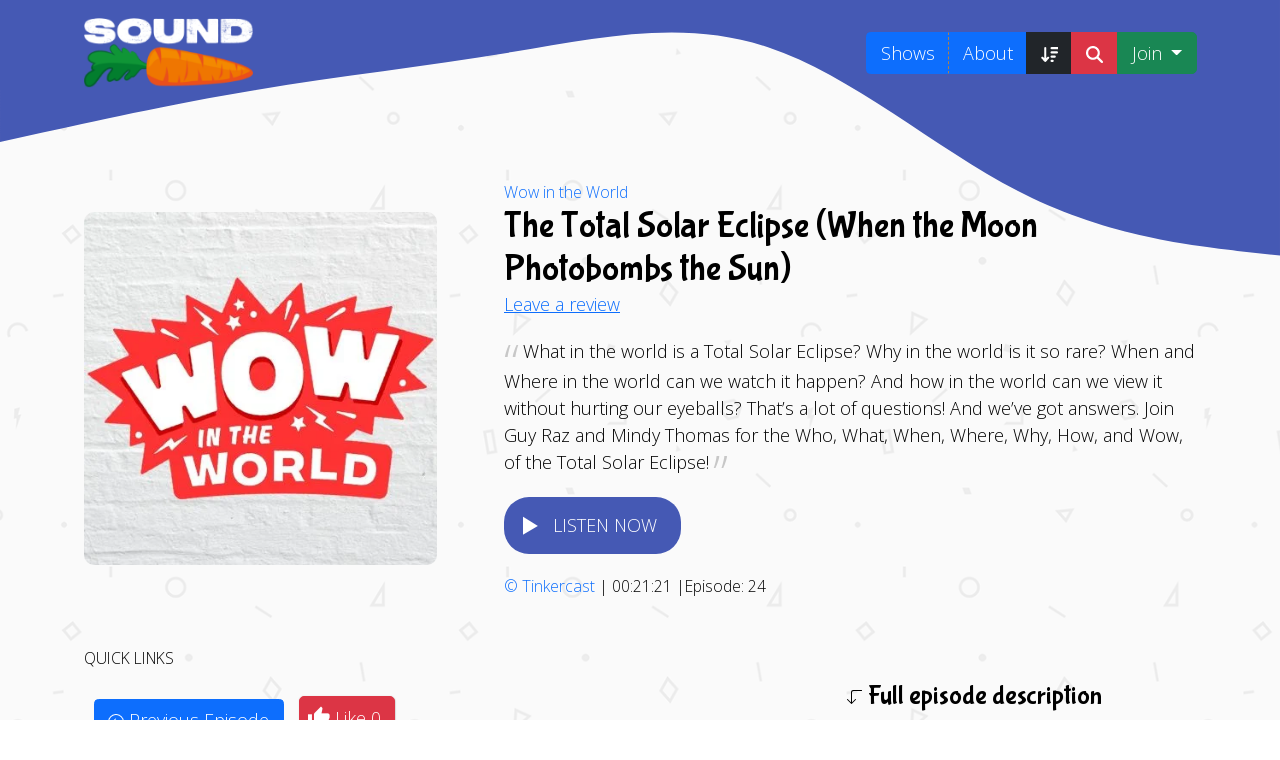

--- FILE ---
content_type: text/css
request_url: https://soundcarrot.com/wp-content/litespeed/css/acc465b1ba48adbd78806de04b8f1fc7.css?ver=f1fc7
body_size: 1930
content:
#followform{padding-top:5px;text-align:left}#followstatus_chk{width:20px!important}.wpw_fp_left{float:left}.wpw_fp_right{float:right}.wpw_fp_image_pos{vertical-align:sub}.wpw_fp_clear{clear:both}.wpw_fp_followers_message{margin-left:4px;margin-top:4px}.wpw_fp_followers_message .wpw-fp-tooltip-inner{font-size:12px;font-weight:700;opacity:.4;filter:alpha(opacity=40);background-color:#000;border-radius:4px;color:#FFF;max-width:200px;padding:3px 8px;text-align:center;text-decoration:none;line-height:1.5}.wpw-fp-display-none{display:none}.wpw-fp-display-inline{display:inline!important}.wpw_fp_follow_email_error,.wpw_fp_follow_gdpr_error{display:none;color:red}.message_stack_error{padding:8px 5px 8px 8px;-webkit-border-radius:5px;-moz-border-radius:5px;border-radius:5px!important;background-color:#F1ACAC!important;border:1px solid #EE4B4B!important;font-weight:bold!important;margin-bottom:10px}.message_stack_success{padding:8px 5px 8px 8px;-webkit-border-radius:5px;-moz-border-radius:5px;border-radius:5px!important;border:1px solid #849750!important;background:#D3E69F!important;font-weight:bold!important;color:#6D8332!important;margin-bottom:10px}.wpw_fp_follow_form{margin:0}.wpw_fp_followsemail{width:85%;transition:border 0.2s linear 0s,box-shadow 0.2s linear 0s;-webkit-transition:border 0.2s linear 0s,box-shadow 0.2s linear 0s;-o-transition:border 0.2s cubic-bezier(0,0,1,1) 0,box-shadow 0.2s cubic-bezier(0,0,1,1) 0}.wpw_fp_followsemail:focus{border-color:rgb(82 168 236 / .8);box-shadow:0 1px 1px rgb(0 0 0 / .075) inset,0 0 8px rgb(82 168 236 / .6);outline:0 none}.wpw_fp_follow_loader{display:none;min-width:40px;margin-left:5px}a.wpw-fp-button{text-decoration:none}.wpw-fp-button{border-radius:4px;display:inline-block;padding:6px 10px;cursor:pointer;font-size:13px;font-weight:700;float:left;line-height:1.5}.wpw-fp-follow-button{background:linear-gradient(#FFFFFF,#DDDDDD) no-repeat scroll 0 0 #fff0;background:-webkit-linear-gradient(#FFFFFF,#DDDDDD);background:-o-linear-gradient(#FFFFFF,#DDDDDD 100%);background:-ms-linear-gradient(#FFFFFF,#DDDDDD 100%);filter:progid:DXImageTransform.Microsoft.gradient(startColorstr='#FFFFFF',endColorstr='#DDDDDD',GradientType=0);background-color:#DDD;border:1px solid #CCC;box-shadow:0 1px 0 rgb(255 255 255 / .5);color:#333}.wpw-fp-follow-button:hover{background:linear-gradient(#F8F8F8,#D8D8D8) repeat scroll 0 0 #fff0;background:-webkit-linear-gradient(#F8F8F8,#D8D8D8);background:-o-linear-gradient(#F8F8F8,#D8D8D8 100%);background:-ms-linear-gradient(#F8F8F8,#D8D8D8 100%);filter:progid:DXImageTransform.Microsoft.gradient(startColorstr='#F8F8F8',endColorstr='#D8D8D8',GradientType=0);background-color:#D8D8D8}.wpw-fp-following-button{background:linear-gradient(#33BCEF,#019AD2) repeat-x scroll 0 0 #fff0;background:-webkit-linear-gradient(#33BCEF,#019AD2);background:-o-linear-gradient(#33BCEF,#019AD2 100%);background:-ms-linear-gradient(#33BCEF,#019AD2 100%);filter:progid:DXImageTransform.Microsoft.gradient(startColorstr='#33BCEF',endColorstr='#019AD2',GradientType=0);background-color:#019AD2;border:1px solid #057ED0;box-shadow:0 1px 0 rgb(255 255 255 / .1) inset;color:#FFF;text-shadow:0 -1px 1px rgb(0 0 0 / .25);min-width:94px}.wpw-fp-following-button:hover,.wpw-fp-unfollow-button,.wpw-fp-unfollow-button:hover{background:linear-gradient(#EE5F5B,#C43C35) repeat-x scroll 0 0 #fff0;background:-webkit-linear-gradient(#EE5F5B,#C43C35);background:-o-linear-gradient(#EE5F5B,#C43C35 100%);background:-ms-linear-gradient(#EE5F5B,#C43C35 100%);filter:progid:DXImageTransform.Microsoft.gradient(startColorstr='#EE5F5B',endColorstr='#C43C35',GradientType=0);background-color:#C43C35;border:1px solid;border-color:#A93730 #A93730 #952F2A;color:#FFF}.wpw-fp-following-button span.wpw-unfollowing-text,.wpw-fp-following-button:hover span.wpw-following-text{display:none}.wpw-fp-following-button:hover span.wpw-unfollowing-text{display:inline-block}.wpw_fp_popup_label{width:25%}.wpw_fp_follow_email_error{margin-left:25%}.wpw_fp_follow_popup .wpw-fp-button{float:right}.wpw_fp_email_error{border-color:#FF0000!important}.wpw-fp-followsemail-wrp{width:70%}.wpw-fp-followsemail{width:96%}.wpw-fp-follow-popup{display:none;top:10%;position:fixed;left:0;right:0;margin:0 auto;z-index:101;max-width:560px;width:90%;height:auto;background-color:#fff;border:1px solid #D1D1D1;border-radius:6px;outline:none}.wpw-fp-popup-header{padding:9px 15px;text-align:right;border-bottom:1px solid #eee}.wpw-fp-popup-header h3{margin:0!important;line-height:30px;font-size:24px;text-align:left;padding:0}.wpw-fp-popup-header .wpw-fp-popup-close{font-weight:700;font-size:18px;opacity:.2;filter:alpha(opacity=20);text-align:center;display:inline-block;width:20px}.wpw-fp-popup-close:hover{color:#000;text-decoration:none;cursor:pointer;opacity:.4;filter:alpha(opacity=40)}.wpw-fp-popup-body{max-height:400px;padding:15px}.wpw-fp-popup-footer{padding:14px 15px 15px;text-align:right;background-color:#f5f5f5;border-top:1px solid #ddd;border-radius:0 0 6px 6px;box-shadow:inset 0 1px 0 #fff}.wpw-fp-popup-footer button{float:none!important}.wpw-fp-popup-overlay{display:none;position:fixed;top:0;right:0;bottom:0;left:0;z-index:100;background-color:#000;opacity:.8;filter:alpha(opacity=80);-webkit-backface-visibility:hidden}@media only screen and (max-width:480px){.wpw-fp-follow-popup{font-size:12px}.wpw-fp-popup-header{padding:2px 15px!important}.wpw-fp-popup-header h3{font-size:15px!important;margin:-30px 0 0 0}.wpw-fp-popup-body{padding:0 15px 5px 15px!important}.wpw-fp-popup-footer{padding:6px 15px!important}.wpw_fp_follow_email_error{margin:auto}.wpw-fp-popup-body .wpw-fp-followsemail-wrp{width:100%}}@media only screen and (max-width:380px){#wpw_fp_unsubscribe_email,#wpw_fp_unsubscribe_submit{width:100%}}.wpw-fp-follow-btn-wrapper{margin:5px 0}.wpw-fp-unsubscribe-email-error{display:none}.wpw-fp-btn{font-weight:bold!important}.wpw-fp-clear{clear:both}.wpw-fp-float-left{float:left}.wpw-fp-float-right{float:right}.wpw-fp-paging{clear:both;margin-top:10px;text-align:center}.wpw-fp-paging .wpw-fp-tablenav-pages{color:#636363}.wpw-fp-paging .wpw-fp-tablenav-pages .dots{color:#636363!important;font-weight:bold!important}.wpw-fp-paging .wpw-fp-tablenav-pages{cursor:default;display:block;line-height:10px}.wpw-fp-paging .wpw-fp-tablenav-pages a,.wpw-fp-tablenav-pages span.disabled{color:#636363!important;background-color:#F5F5F5}.wpw-fp-paging .wpw-fp-tablenav-pages a,.wpw-fp-tablenav-pages span.current,.wpw-fp-tablenav-pages span.disabled{padding:3px 6px;text-decoration:none;margin:0 2.5px;border:1px solid #e7e7e7;border-radius:4px;box-shadow:0 2px 2px 0 #CCC;background:linear-gradient(to bottom,#f9f9f9 0%,#efefef 44%,#e7e7e7 100%);filter:progid:DXImageTransform.Microsoft.gradient(startColorstr='#f9f9f9',endColorstr='#e7e7e7',GradientType=0)}.wpw-fp-paging .wpw-fp-tablenav-pages .current{font-weight:700;background-color:#F5F5F5}.wpw-fp-tablenav-pages a{font-weight:400;padding:0 2px}.wpw-fp-follow-loader{line-height:31px;display:none;margin-top:10px;text-align:center}.wpw-fp-paging .wpw-fp-tablenav-pages a:hover,.wpw-fp-tablenav-pages span.current:hover,.wpw-fp-tablenav-pages span.disabled:hover{background:#e7e7e7}table.wpw-fp-follow-post-table,table.wpw-fp-follow-term-table,table.wpw-fp-follow-author-table,{width:100%}tr.wpw-fp-follow-post-row-head,tr.wpw-fp-follow-post-row-foot,tr.wpw-fp-follow-term-row-head,tr.wpw-fp-follow-term-row-foot,tr.wpw-fp-follow-author-row-head,tr.wpw-fp-follow-author-row-foot{background-color:#F5F5F5}tr.wpw-fp-follow-author-row-head th{background-color:#F5F5F5!important;color:#636363!important;font-size:0.785714286rem!important}tr.wpw-fp-follow-author-row-foot th{background-color:#F5F5F5!important;color:#636363!important;font-size:0.785714286rem!important}tr.wpw-fp-follow-author-row-body td{padding:6px 10px 6px 3px!important}tr.wpw-fp-follow-author-row-body td img{vertical-align:middle}th.wpw-fp-cb-posts input[type="checkbox"],th.wpw-fp-cb-terms input[type="checkbox"],th.wpw-fp-cb-author input[type="checkbox"],{margin:8px 0 0 9px}tr.wpw-fp-follow-post-row-body td input[type="checkbox"],tr.wpw-fp-follow-term-row-body td input[type="checkbox"],tr.wpw-fp-follow-author-row-body td input[type="checkbox"],{margin-left:9px!important}.wpw-fp-follow-post-table th,.wpw-fp-follow-term-table th,.wpw-fp-follow-author-table th{padding:8px 0px!important}.wpw-fp-follows .wpw-fp-follow-author-table th.wpw-fp-picture,.wpw-fp-follows .wpw-fp-follow-author-table td.wpw-fp-picture{padding:8px 8px!important}.wpw-fp-follow-post-table td,.wpw-fp-follow-term-table td,.wpw-fp-follow-post-table th,.wpw-fp-follow-term-table th,.wpw-fp-follow-post-table th,.wpw-fp-follow-author-table th,{vertical-align:middle}.wpw-fp-bulk-action-wrapper{margin:10px 0}.wpw-fp-bulk-action-wrapper .wpw-fp-btn{padding:2px 5px}.wpw-fp-bulk-action-loader{margin-left:5px;margin-top:5px}.wpw-fp-no-record-message{margin-top:40px;clear:both}.wpw-fp-unsubscribe-table td{border:none}tr.wpw-fp-follow-author-row-body td,tr.wpw-fp-follow-term-row-body td,tr.wpw-fp-follow-post-row-body td{vertical-align:middle}.wpw-fp-required{color:red}#wpwfp_send_mail .sbHolder{display:none}.wpwfp-front-email-form input,.wpwfp-front-email-form textarea{border:1px solid #c9c9c9!important}.wpwfp-front-email-form input[type=text],.wpwfp-front-email-form textarea{width:97%}.wpwfp-front-email-form .description{margin:3px 0 5px 0;display:block}.wpw-fp-privacy-text{width:70%;margin-top:10px;margin-left:25%}.wps_fmbp_common_vertical_align{vertical-align:top}.wpw_fp_add_follower_error_second{padding:0 10px}.followed_guest_user{width:23%}.wpw_fp_common_display_none_class{display:none}.custom_css_class{width:100%;min-height:100px}.upload_files_class{margin-bottom:10px}.class_width_95{width:95%}.class_width_150{width:150px}.class_height_auto{height:auto}

--- FILE ---
content_type: image/svg+xml
request_url: https://soundcarrot.com/wp-content/themes/_listenhere-v2/img/wave-top1.svg
body_size: -128
content:
<?xml version="1.0" standalone="no"?><svg xmlns="http://www.w3.org/2000/svg" viewBox="0 0 1440 320"><path fill="#4559b4" fill-opacity="1" d="M0,224L120,234.7C240,245,480,267,720,245.3C960,224,1200,160,1320,128L1440,96L1440,320L1320,320C1200,320,960,320,720,320C480,320,240,320,120,320L0,320Z"></path></svg>

--- FILE ---
content_type: application/x-javascript
request_url: https://soundcarrot.com/wp-content/litespeed/js/3c7d8e3e99fd166a0eac971a891a31c5.js?ver=a31c5
body_size: 7056
content:
IRON=window.IRON||{};(function($){IRON.peaksCache={};var loadFakeWaveOnly;IRON.init_generatePeaks=function(player=!1){if(loadFakeWaveOnly)return;if(player&&player.stickyPlayer){return}
var peakFile=!1;if(player&&typeof player.currentTrack!='undefined'){peakFile=player.list.tracks[player.currentTrack].peakFile}else{peakFile=IRON.sonaar.player.list.tracks[IRON.sonaar.player.currentTrack].peakFile}
if(!peakFile){let audioSource=player?player:IRON.sonaar.player;if(audioSource){let currentTrack=audioSource.list.tracks[audioSource.currentTrack];if(currentTrack){if(currentTrack.peak_allow_frontend){IRON.generatePeaks([{"file":currentTrack.mp3,"post_id":currentTrack.sourcePostID,"media_id":currentTrack.id,"index":currentTrack.track_pos,"is_preview":currentTrack.isPreview,"peak_file_type":currentTrack.peak_allow_frontend,}])}}}}}
IRON.generatePeaks=async function(files){audioContext=new(window.AudioContext||window.webkitAudioContext)();console.log('We are generating the soundwave ...');const file=files[0];try{const MAX_SIZE=200*1024*1024;const response=await fetch(file.file);if(!response.ok){throw new Error(`HTTP error! Status: ${response.status}`)}
const contentLength=response.headers.get('Content-Length');const fileSizeMB=parseInt(contentLength,10)/(1024*1024);if(!isFirefox()&&contentLength&&parseInt(contentLength,10)>MAX_SIZE){console.log(`File is too large ( > 200MB) to generate waveform in this browser. Use Firefox to generate it for the first time. (${fileSizeMB.toFixed(2)} MB). Skipping: ${file.file}`);return}
console.log(`File is ${fileSizeMB.toFixed(2)} MB. Analyzing waveform of: ${file.file}`);const arrayBuffer=await response.arrayBuffer();try{var audioBuffer=await audioContext.decodeAudioData(arrayBuffer);let peaks=IRON.extractPeaks(audioBuffer);IRON.updatePeaksOnServer(file.post_id,file.media_id,file.index,peaks,file.file,file.is_temp,file.is_preview,file.peak_file_type);audioBuffer=null}catch(decodeError){console.error('Error decoding file:',file.file,decodeError)}}catch(fetchError){console.error('Error fetching file:',file.file,fetchError)}
function isFirefox(){return navigator.userAgent.toLowerCase().indexOf('firefox')>-1}}
IRON.extractPeaks=function(audioBuffer,peakLength=1920){const channels=audioBuffer.numberOfChannels;const sampleSize=audioBuffer.length/peakLength;const sampleStep=~~(sampleSize/10)||1;const peaks=[];for(let c=0;c<channels;c++){const chan=audioBuffer.getChannelData(c);for(let i=0;i<peakLength;i++){let start=~~(i*sampleSize);let end=~~(start+sampleSize);let min=chan[0];let max=chan[0];for(let j=start;j<end;j+=sampleStep){const value=chan[j];if(value>max)max=value;if(value<min)min=value}
if(c===0||max>peaks[2*i]){peaks[2*i]=Math.abs(max.toFixed(2))}
if(c===0||min<peaks[2*i+1]){peaks[2*i+1]=Math.abs(min.toFixed(2))}}}
return peaks}
IRON.updatePeaksOnServer=function(postId,media_id,index,peaks,file=null,is_temp=null,is_preview=null,peak_file_type=null){peaks=peaks.join(',').replace(/0\./gi,'.')
$.ajax({url:sonaar_music.ajax.ajax_url,type:'POST',dataType:'json',data:{action:'update_audio_peaks',nonce:sonaar_music.ajax.ajax_nonce_peaks,post_id:postId,media_id:media_id,index:index,file:file,peaks:peaks,is_temp:is_temp,is_preview:is_preview,peak_file_type:peak_file_type,},success:function(response){console.log('Peaks updated for media_id:',media_id,' post_id:',postId,'index:',index,response)},error:function(jqXHR,textStatus,errorThrown){console.error("Error updating peaks: ",textStatus,errorThrown)}})}
IRON.addDownloadSVGButton=function(){IRON.addDownloadSVGButton.saveSVG=!0;var btn=document.createElement("button");btn.innerHTML="Download SVG";btn.style.position="absolute";btn.style.top="50px";btn.style.left="50px";btn.style.zIndex="9999";btn.onclick=function(){downloadSVG(IRON.addDownloadSVGButton.svgString)};document.body.prepend(btn);function downloadSVG(svgData){var blob=new Blob([svgData],{type:'image/svg+xml'});var url=URL.createObjectURL(blob);var a=document.createElement('a');a.href=url;a.download='soundwave.svg';document.body.appendChild(a);a.click();setTimeout(function(){document.body.removeChild(a);window.URL.revokeObjectURL(url)},0)}}
createFakeWave=function(audioPlayer=!0,imSticky=!1,singleTrack=!1){if(!imSticky&&!singleTrack&&audioPlayer.remove_wave)return;if(sonaar_music.option.music_player_load_fakewave_only=='on')loadFakeWaveOnly=!0;if(imSticky&&sonaar_music.option.sticky_spectro_container=='inside'&&sonaar_music.option.sticky_spectro_style!='none'){return}
var waveId;if(singleTrack&&singleTrack.index()<20){waveId=getWaveIdentifier(audioPlayer,imSticky,singleTrack)}else if(imSticky||audioPlayer&&!singleTrack){waveId=getWaveIdentifier(audioPlayer,imSticky,singleTrack)}
if(!waveResizeHandlers.has(waveId)){let windowWidth=window.innerWidth;const debouncedResizeHandler=debounce(()=>{if(window.innerWidth!==windowWidth){createFakeWave(audioPlayer,imSticky,singleTrack);windowWidth=window.innerWidth}},250);window.addEventListener('resize',debouncedResizeHandler);waveResizeHandlers.set(waveId,debouncedResizeHandler)}
var peaks=[];var barGap;var barWidth;var lineCap;var fadeDuration;var totalBarWidth;var waveBaseDiv;var waveBaseWidth;var canvasWidth;var canvasHeight;var desiredNumBars;var downsamplingFactor;var numBars;var peakFile=singleTrack&&singleTrack.attr('data-peakFile')!=''?singleTrack.attr('data-peakFile'):imSticky?IRON.sonaar.player.list.tracks[IRON.sonaar.player.currentTrack].peakFile:!singleTrack&&audioPlayer&&typeof audioPlayer.currentTrack!='undefined'&&audioPlayer.find('sr-playlist-item').eq(audioPlayer.currentTrack).attr('data-peakFile')!=''?audioPlayer.find('.sr-playlist-item').eq(audioPlayer.currentTrack).attr('data-peakFile'):!1;var defaultPeaks="[base64]@=IGHJJ<C?==9=:5:96455568357;5543;62;5377058974285788228628436714217747328825538633625626746736578643454635555460353434678442662533491561562745573344453444575335442434553:7@HCLB9=C;<9<95455774235666473782354464453372546671634354443673>G:NCCBA=;843352463453386757465563784252443563533372332551223354F;DE?89?=:A;:<@=98554475367:66636575444573D=CMDA@C:9;<==;8<97762345353444553333432453241655463644443533222433334446452323443223344565775523345425232333233312232223332122222324123233222232322322222311222111131129B:?CCLN@F9;;:668334222223334526255445322232523153338232324323329AA?G@7EB><;:645235142524956:27:56434343324332335192514224234322;>F<@HC?>=87833432323260596659445456542332BGN<IDIBGABCA>C65@?<<<<7743445455476534333415663834744544432323222323334326644222232478595<7@<;=><>?;><54;:6575241322232222222213131434433222122212121113122222311211121C2NLFQHA:G@DE>=>C@??;;:82873346643354535233253433341354333422222J2=>FMC@BE=9<:44332231:6:<9>;???>><??6<@>;>;:8563383343333363222E5=@AG?>?:<=?8=<=><96832553545554334445442J2GALPD<:KBJBG?A=C=:7><867744434556432233443254444735254444454244422423434435543322432;988@<=<>?>:=A??<9;;;638524233322132232233423252333434224232224232232333322121222332?HK9BBGQC?B?=EBB;K==>C;;74336865763532534334547354435442245443:3?HF<>A?A85:;;?646453<4;889C;?@:??>@>9>@77;@89:;24164736442534289FIC=A@<>?<:97856846756489:9:86663567579544E??GFBNGA?<8E<HA??9AB8=99878753854<48:9269:69496>:5348766355505416857769645655764537@::?@CFHF<A?HA?@ABA;;=57742574766584553662713593551573432573452582646472336574546354AKJRPGIJHDG?BCIA:@A5<<?7875464657:673572546681555472542374356463ILI>FL=9;;663474525596?=8=EB?A@@G:AA@@@<9>:4988295<3554454455363>A>?FI?B?;?:>9>=:874549373:872568634648662IJDBH<FEH;>OFF?F=CAB?=5884955586567444959345767469859665647874557564635375636264856377>?::E?F<?HB@?;6@@8<A@;8:34537362567364335686665543545353586444535682345552745443847?BOQHEIDCFH@7?CC<D66>;55:7553544788765766;355587473559675467677O;O:EJBA?CA;8676737464::@::=@NA?JD=BB@AC<>>98;928665839656;47585;C;CMC<B=A=;84;776946566436927464465453543WJNVMCXQTJLF8GB8;9>7<<@5@DH?BEI9BC=;6;8;:8>989;:CC@CE>?B<A@<<CC6>;?>EB:>>9=B;A=?9??9;BSCENQ?HCIFRG=465;998==D<E?FB>F@=ADA;:76:<8;=B@HEIKM;DBCG?=EBD@BD@?>>BBC9>AAD<D@=?<9?IIHHPO_QNGWCDC=:=D=77=D7?DJ55HF94?@39;95>:9<C?E:C@?@@@=?@<>>=:9IB2SJFJEMCBG@<=FJMA?@JIFMHCBKMBZI9D=59:B3<;=66CE>F@A<<@F:;886;9:>IIM>NLNDDLH>EDID@FABD<@DB>A>?A@=>>@9;>:B>??SXKXVPSGKUFE?DH87><<8A<CDDI@ACA;<;8962695;@=>A<?D?5@<FG<;BAG@7C?;IDD;>@E=;<<AG<@C>:MBE=@KTLMHM?IA9<86:07:E44;I85HE97EB:6=<6:8<;D=?<8IEEB;=BED<@9;BB@<;<GC=B:=D<?@<=D=ANY?KOVPRTWRS@?A<@B@@<<@>1>?F5CGG<9E<168:597>4@8;79:;=G==995C>?::5KCMFJAEGEQ>E?IA7<3:C?NE<QEKKPMIGPBE97D8673;9A;EFIGG@A;8;>35:95:8L@GQE@@BFCKFJ==4@AHB;5?6GA>8<;@=<:@AD89;<MbQO[PKPRKGI?FC9=;@?9C=>77BH99CJ<5A<936;9965=99<?C:ED>?;BL;B>CF;=A>MF?=C@>@;>>4:?><>=?PWBOTJWNAOC9?67:7:88<E54GJB;GB9:DF=6;;9@9?I8DD8B?EJ@CFG@>;:D?=?GIA??9?9C=@@?:@9BD;AA<QHMAZJWMONQLI<G8@;:;7<B:D<C@J@NE?@<9=:C9C@J>CJRIC7FDDCC?D=D<6D>C@EMHFANFDFFCG@H8>DXEQK??F?EGNEUIB;=6<?=47;=>8?JC<@@57EC=7:=2:7LHHDADPABKJQQ?E@CADFC:EA?EJ@NFB>@>EB?97A<<CPHQQPPLRJNQW<98=?F87CH8<@ED3BN9<HD<ED@=;=B@IF=DC===B:::F6<@8:>=@9>B?8D>BA@A>?>>?<=7JKOPTZGGGGN>MJIBKB=5F>CB=HOJ?I?@AHB;ECB=H<=DNCOMNBEFE@=7C9<<<;7:;9?6@<@;:9=7=54586:75@SOLKYSFFCFUPEBOB=KNF;CD6<JRD<IC=IGOE=?=85;CA?<=A?<:;8<D<>5@;A49:8;=;I?8@<4<=9:<67784946:8:;274839667:77487967657638367938756748445735635:[base64]";async function getPeaksFromJSON(peakFile){if(IRON.peaksCache[peakFile]){return IRON.peaksCache[peakFile]}else if(IRON.peaksCache[peakFile]===undefined){IRON.peaksCache[peakFile]=fetch(peakFile).then(response=>response.text()).then(peaksData=>{const peaks=peaksData.split('').map(c=>(c.charCodeAt()-48)/100);return peaks});return IRON.peaksCache[peakFile]}else{return await IRON.peaksCache[peakFile]}}
function shuffleArray(array){for(let i=array.length-1;i>0;i--){const j=Math.floor(Math.random()*(i+1));[array[i],array[j]]=[array[j],array[i]]}}(async()=>{if(loadFakeWaveOnly||!peakFile){peaks=defaultPeaks.split('').map(c=>(c.charCodeAt()-48)/100);shuffleArray(peaks)}else{peaks=await getPeaksFromJSON(peakFile)}
const progressType=(singleTrack&&typeof audioPlayer.data('tracklist-soundwave-style')!=='undefined')?audioPlayer.data('tracklist-soundwave-style'):audioPlayer.progressType;function initCreateWaves(){if(!imSticky&&progressType=="simplebar"||imSticky&&sonaar_music.option.waveformType=="simplebar")return;const container=sr_canvas_container;$(container).parents('.sonaar_fake_wave').find('.sonaar_wave_cut').css('display','none');$(container).parents('.sonaar_fake_wave').find('.sonaar_wave_cut').css('width','0px');waveBaseDiv=container.closest(".sonaar_fake_wave");waveBaseWidth=waveBaseDiv.clientWidth;canvasWidth=(waveBaseWidth!=0)?waveBaseWidth:1000;canvasHeight=container.height;barWidth=parseInt($(container).parents('[data-wave-bar-width]').attr('data-wave-bar-width'),10)||parseInt(sonaar_music.option.music_player_barwidth,10)||2;lineCap=$(container).parents('[data-wave-line-cap]').attr('data-wave-line-cap')||sonaar_music.option.music_player_linecap||'square';if($(container).parents('[data-wave-bar-gap]').length){barGap=parseInt($(container).parents('[data-wave-bar-gap]').attr('data-wave-bar-gap'),10)}else if(typeof sonaar_music.option.music_player_bargap!=='undefined'){barGap=parseInt(sonaar_music.option.music_player_bargap,10)}else{barGap=0}
if($(container).parents('[data-wave-fadein]').length){fadeDuration=($(container).parents('[data-wave-fadein]').attr('data-wave-fadein')==='false')?1:350}else if(typeof sonaar_music.option.music_player_wave_disable_fadein!=='undefined'){fadeDuration=(sonaar_music.option.music_player_wave_disable_fadein!=='on')?350:1}else{fadeDuration=350}
if(singleTrack){fadeDuration=1}
totalBarWidth=barWidth+barGap;desiredNumBars=canvasWidth/totalBarWidth;downsamplingFactor=peaks.length/desiredNumBars;numBars=Math.ceil(peaks.length/downsamplingFactor);if(typeof waveColor==='undefined'){waveColor=(imSticky)?'#606060':'#000000'};if(typeof waveProgressColor==='undefined'){waveProgressColor=(imSticky)?'#FFF':'#202020'};createWaves(sr_canvas_container,waveColor,lineCap);createWaves(sr_canvas_progress,waveProgressColor,lineCap)}
function createWaves(container,waveColor,lineCap){const canvas=container;const ctx=canvas.getContext("2d");canvas.height=canvasHeight;ctx.lineCap=lineCap;ctx.lineWidth=Math.floor(barWidth);var imProgressBar=!1;if($(container).parents('.sonaar_wave_cut').length){imProgressBar=!0}
var barColor;if(waveColor.substring(0,3)==="rgb"){barColor=reformatRgb(waveColor)}else{barColor=hexToRgb(waveColor)}
const startTime=Date.now();function drawBars(){if(!imSticky&&!singleTrack&&IRON.addDownloadSVGButton.saveSVG){IRON.addDownloadSVGButton.svgElements=[]}
ctx.clearRect(0,0,canvasWidth,canvasHeight);const currentTime=Date.now();let anyBarNotFullyOpaque=!1;const modifHeight=(lineCap==='butt')?0:barWidth;const maxHeight=Math.floor((canvasHeight-modifHeight)*2);const maxPeak=Math.max(...peaks);const scalingFactor=maxHeight/(maxPeak*2);for(let i=0;i<numBars;i++){const index=Math.floor(i*downsamplingFactor);let barHeight=peaks[index]*scalingFactor;if(imProgressBar){barHeight=barHeight+2.5}
barHeight=Math.floor(barHeight);barHeight=barHeight===1?2:barHeight;const x=Math.floor(i*(barWidth+barGap));const y=Math.round((canvasHeight-barHeight)/2);const timeElapsed=currentTime-startTime;let opacity=(timeElapsed-i*(fadeDuration/numBars))/fadeDuration;opacity=Math.min(Math.max(opacity,0),barColor.a);ctx.strokeStyle=`rgba(${barColor.r}, ${barColor.g}, ${barColor.b}, ${opacity})`;ctx.beginPath();ctx.moveTo(x+barWidth/2,y);ctx.lineTo(x+barWidth/2,y+barHeight);ctx.stroke();if(!imSticky&&!singleTrack&&IRON.addDownloadSVGButton.saveSVG){IRON.addDownloadSVGButton.svgElements.push(`<rect x="${x}" y="${y}" width="${barWidth}" height="${barHeight+1}" fill="#000000" rx="roundingValue" ry="roundingValue"/>`)}
if(opacity<barColor.a){anyBarNotFullyOpaque=!0}}
if(!imSticky&&!singleTrack&&IRON.addDownloadSVGButton.saveSVG){IRON.addDownloadSVGButton.svgString=`<svg width="${canvasWidth}" height="${canvasHeight}" xmlns="http://www.w3.org/2000/svg" viewBox="0 0 ${canvasWidth} ${canvasHeight}">${IRON.addDownloadSVGButton.svgElements.join('')}</svg>`}
if(anyBarNotFullyOpaque){requestAnimationFrame(drawBars)}}
drawBars();$(container).parents('.sonaar_fake_wave').find('.sonaar_wave_cut').css('display','inherit')};function hexToRgb(hex){let r=0,g=0,b=0,a=1;hex=hex.replace(/^#/,'');if(hex.length===3){hex=hex[0]+hex[0]+hex[1]+hex[1]+hex[2]+hex[2]}
if(hex.length===6){r=parseInt(hex.slice(0,2),16);g=parseInt(hex.slice(2,4),16);b=parseInt(hex.slice(4,6),16)}else if(hex.length===8){r=parseInt(hex.slice(0,2),16);g=parseInt(hex.slice(2,4),16);b=parseInt(hex.slice(4,6),16);a=parseInt(hex.slice(6,8),16)/255}
return{r,g,b,a}}
function reformatRgb(color){const colorValues=color.match(/(\d+(\.\d+)?)%?/g).map(Number);const isRGBA=color.includes("rgba");const alpha=isRGBA?colorValues[3]:1;return{r:colorValues[0],g:colorValues[1],b:colorValues[2],a:alpha}}
var waveColor=$(audioPlayer).attr('data-wave-color')||audioPlayer.soundwaveColorBG||sonaar_music.option.music_player_timeline_color;var waveProgressColor=$(audioPlayer).attr('data-wave-progress-color')||audioPlayer.soundwaveProgressColor||sonaar_music.option.music_player_progress_color;if(singleTrack){if(typeof audioPlayer.data('tracklist-wave-color')!='undedined'){waveColor=audioPlayer.data('tracklist-wave-color')||sonaar_music.option.music_player_timeline_color}
if(typeof audioPlayer.data('tracklist-wave-progress-color')!='undedined'){waveProgressColor=audioPlayer.data('tracklist-wave-progress-color')||sonaar_music.option.music_player_progress_color}}
if(imSticky&&sonaar_music.option.waveformType=="simplebar"){let barHeight=(typeof sonaar_music.option.sr_soundwave_height_simplebar!=='undefined')?sonaar_music.option.sr_soundwave_height_simplebar+"px":"";let cssCode='.sonaar_fake_wave .sonaar_wave_base, .sonaar_fake_wave .sonaar_wave_cut, div#sonaar-player .srp_extendedPlayer_container .sr_progressbar_sticky .wave{ height: '+barHeight+' !important;}';let $inlineStyle=$("#sonaar-music-inline-css");if($inlineStyle.length===0||!$inlineStyle.text().includes(cssCode)){$inlineStyle.append(cssCode)}}
if(sonaar_music.option.waveformType=="simplebar"&&progressType!=="mediaElement"){return}
if(progressType=="simplebar"){audioPlayer=!1}
if(singleTrack){var soundwaveWrapper=$(singleTrack).find('.srp_soundwave_wrapper');soundwaveWrapper.find('.sonaar_fake_wave').css('height','40px').css('margin-top','0px').css('margin-bottom','0px');var sr_canvas_container=$(singleTrack).find('.sonaar_wave_base canvas')[0];var sr_canvas_progress=$(singleTrack).find('.sonaar_wave_cut canvas')[0];containerHeight=$(singleTrack).find(".sonaar_fake_wave").css("height");sr_canvas_container.height=parseInt(containerHeight,10);sr_canvas_progress.height=parseInt(containerHeight,10)}else if(audioPlayer){var sr_canvas_container=$(audioPlayer).find('.album-player .sonaar_wave_base canvas')[0];var sr_canvas_progress=$(audioPlayer).find('.album-player .sonaar_wave_cut canvas')[0];if($(audioPlayer).find(".album-player .sonaar_fake_wave").css("height")==="0px"){$(audioPlayer).find(".album-player .sonaar_fake_wave").css("height","70px")};containerHeight=$(audioPlayer).find(".album-player .sonaar_fake_wave").css("height");sr_canvas_container.height=parseInt(containerHeight,10);sr_canvas_progress.height=parseInt(containerHeight,10);if(!imSticky){audioPlayer.find('.album-player .sonaar_wave_base').css('background-color','unset');audioPlayer.find('.album-player .sonaar_wave_cut').css('background-color','unset')}}
if(!imSticky&&typeof sr_canvas_container!=='undefined'&&sr_canvas_container!==null){initCreateWaves();return}
if(imSticky){var sr_canvas_container=document.getElementById('splayer-wave-container');var sr_canvas_progress=document.getElementById('splayer-wave-progress');if(typeof IRON.audioPlayer.activePlayer!=='undefined'&&IRON.audioPlayer.activePlayer.adaptiveColors&&sonaar_music.option.sticky_player_disable_adaptive_colors!='true'){waveColor=(typeof IRON.audioPlayer!=='undefined'&&typeof IRON.audioPlayer.activePlayer.adaptiveColors!=='undefined')?IRON.audioPlayer.activePlayer.paletteColorsHex[2]:sonaar_music.option.sticky_player_soundwave_bars;waveProgressColor=(typeof IRON.audioPlayer!=='undefined'&&typeof IRON.audioPlayer.activePlayer.adaptiveColors!=='undefined')?IRON.audioPlayer.activePlayer.paletteColorsHex[1]:sonaar_music.option.sticky_player_soundwave_progress_bars}else{waveColor=sonaar_music.option.sticky_player_soundwave_bars;waveProgressColor=sonaar_music.option.sticky_player_soundwave_progress_bars}
initCreateWaves();return}})()};function debounce(func,wait){let timeout;return function(...args){const context=this;clearTimeout(timeout);timeout=setTimeout(()=>func.apply(context,args),wait)}}
function getWaveIdentifier(audioPlayer,imSticky,singleTrack){let identifier='';if(audioPlayer){if(!singleTrack){identifier+='player_'+audioPlayer.id}}
if(imSticky){identifier+='sticky'}
if(singleTrack&&singleTrack.length>0){const trackIndex=singleTrack.index();identifier+='player_'+audioPlayer.id+'_trackIndex_'+trackIndex}
return identifier||'default'}
removePlayerResizeListeners=function(playerId){waveResizeHandlers.forEach((handler,waveId)=>{if(waveId&&waveId.includes("trackIndex_")){if(waveId.includes(playerId)){window.removeEventListener('resize',handler);waveResizeHandlers.delete(waveId)}}})}
const waveResizeHandlers=new Map();IRON.createFakeWave=createFakeWave;IRON.removePlayerResizeListeners=removePlayerResizeListeners;sr_playerCTAresponsive=function(){$('.iron-audioplayer:not(.srp_has_customfields):not(.srp_tracklist_grid)').each(function(){const selector=$(this).parents('[class*="sr_track_inline_cta_bt"]:not(.srp_track_cta_fixed)');if(selector.length){let sr_ctaEnable=!0;$(this).find('.sr-playlist-item:not([data-relatedtrack="1"])').each(function(){const min_breakpoint=($(this).find('.audio-track').width()<200)?200:$(this).find('.audio-track').width();if(min_breakpoint+$(this).find('.song-store-list-container').width()>=$(this).width()){sr_ctaEnable=!1}})
if(sr_ctaEnable){selector.removeClass('sr_track_inline_cta_bt__no')
selector.addClass('sr_track_inline_cta_bt__yes')}else{selector.removeClass('sr_track_inline_cta_bt__yes')
selector.addClass('sr_track_inline_cta_bt__no')}}})}
$(document).on('click',function(){closeStoreListContainer('.srp_cta_opened')});$('.store-list').on('click',function(){if(!$(this).find('.srp_cta_opened').length){openStoreListContainer($(this).find('.song-store-list-menu')[0])}});openStoreListContainer=function(el){if($(el).parents('.sr_track_inline_cta_bt__yes').length){return}
closeStoreListContainer('.srp_cta_opened');var theyShouldBeClosed=setInterval(function(){if($('.srp_cta_opened').length==0){$(el).find('.song-store-list-container').show(0,function(){}).animate({opacity:1},150,function(){$(el).find('.song-store-list-container').addClass('srp_cta_opened')});$(el).find('.song-store-list-container').addClass('srp_cta_ready');clearInterval(theyShouldBeClosed)}},100)}
closeStoreListContainer=function(el){if($(el).parents('.sr_track_inline_cta_bt__yes').length){return}
$(el).animate({opacity:0},150,'swing',function(){$(el).hide(0)});$(el).removeClass('srp_cta_opened')}
let resizeTimer;$(window).resize(function(){if(resizeTimer!=null)window.clearTimeout(resizeTimer);resizeTimer=window.setTimeout(function(){sr_playerCTAresponsive()},200)});convertTime=function(time){time=time.toString().split(':').reverse();let newTime=0;$(time).each(function(index){newTime=newTime+parseInt(this)*(60**(index))})
return(newTime)}})(jQuery);function isGutenbergActive(){return document.body.classList.contains('block-editor-page')}
;

--- FILE ---
content_type: application/x-javascript
request_url: https://soundcarrot.com/wp-content/litespeed/js/f58bd28f9b5b9b69db98cc18782d97ea.js?ver=d97ea
body_size: 481
content:
var CCC=CCC||{};(function($){CCC.bookmark={toggle_btn:'ccc-bookmark-post-toggle-button',toggle_btn_elm:$('.ccc-bookmark-post-toggle-button'),delete_btn:'ccc-bookmark-post-delete-button',count_elm:$('.ccc-bookmark-post-count'),num_elm:$('.num'),save_classname:'save',active_classname:'active',data_key:'post_id-ccc_bookmark',storage_key:function(){var key='ccc-my_bookmark_post';return key},initial:function(bookmark_value){if(bookmark_value!==null){var bookmark_value_array=bookmark_value.split(',');bookmark_value_array=bookmark_value_array.filter(function(v){return!(v===null||v===undefined||v==="")});CCC.bookmark.count_elm.find(CCC.bookmark.num_elm).text(bookmark_value_array.length);if(bookmark_value_array.length>0){CCC.bookmark.count_elm.addClass(CCC.bookmark.active_classname)}else{CCC.bookmark.count_elm.removeClass(CCC.bookmark.active_classname)}
$('.'+CCC.bookmark.toggle_btn).each(function(){var post_id=$(this).data(CCC.bookmark.data_key);var value_index=bookmark_value_array.indexOf(String(post_id));if(value_index===-1){$(this).removeClass(CCC.bookmark.save_classname)}else{$(this).addClass(CCC.bookmark.save_classname)}})}},action:function(bookmark_key,bookmark_value){function my_bookmark_toggle(this_elm){var post_id=this_elm.data(CCC.bookmark.data_key);this_elm.toggleClass(CCC.bookmark.save_classname);if(bookmark_value===null){var bookmark_value_array=[];bookmark_value_array.unshift(post_id)}else{var bookmark_value_array=bookmark_value.split(',');var value_index=bookmark_value_array.indexOf(String(post_id));if(value_index===-1){bookmark_value_array.unshift(post_id)}else{bookmark_value_array.splice(value_index,1)}}
bookmark_value_array=bookmark_value_array.filter(function(v){return!(v===null||v===undefined||v==="")});if(bookmark_value_array.length>300){bookmark_value_array=bookmark_value_array.slice(0,300)}
bookmark_value_array_str=bookmark_value_array.join(',');if(CCC_MY_bookmark_UPDATE.user_logged_in==!1){localStorage.setItem(bookmark_key,bookmark_value_array_str)}
CCC.bookmark.count_elm.find(CCC.bookmark.num_elm).text(bookmark_value_array.length);if(bookmark_value_array.length>0){CCC.bookmark.count_elm.addClass(CCC.bookmark.active_classname)}else{CCC.bookmark.count_elm.removeClass(CCC.bookmark.active_classname)}}
function my_bookmark_update_ajax(value){$.ajax({url:CCC_MY_bookmark_UPDATE.api,type:'POST',data:{action:CCC_MY_bookmark_UPDATE.action,nonce:CCC_MY_bookmark_UPDATE.nonce,post_ids:value},}).fail(function(){console.log('ccc_my_bookmark_update : ajax error')}).done(function(response){})}
$(document).on('click','.'+CCC.bookmark.toggle_btn,function(e){e.preventDefault();var this_elm=$(this);if(CCC_MY_bookmark_UPDATE.user_logged_in==!1){bookmark_value=localStorage.getItem(bookmark_key);my_bookmark_toggle(this_elm)}else{$.ajax({url:CCC_MY_bookmark_GET.api,type:'POST',data:{action:CCC_MY_bookmark_GET.action,nonce:CCC_MY_bookmark_GET.nonce},}).fail(function(){console.log('ccc_my_bookmark_get : ajax error')}).done(function(response){bookmark_value=response;my_bookmark_toggle(this_elm);my_bookmark_update_ajax(bookmark_value_array_str)})}});$(document).on('click','.'+CCC.bookmark.delete_btn,function(e){e.preventDefault();if(CCC_MY_bookmark_UPDATE.user_logged_in==!1){localStorage.removeItem(bookmark_key)}else{my_bookmark_update_ajax('')}
CCC.bookmark.count_elm.find(CCC.bookmark.num_elm).text(0);CCC.bookmark.count_elm.removeClass(CCC.bookmark.active_classname);CCC.bookmark.toggle_btn_elm.removeClass(CCC.bookmark.save_classname)})},};if(CCC_MY_bookmark_UPDATE.user_logged_in==!1){var bookmark_key=CCC.bookmark.storage_key();var bookmark_value=localStorage.getItem(bookmark_key);CCC.bookmark.initial(bookmark_value);CCC.bookmark.action(bookmark_key,bookmark_value)}else{$.ajax({url:CCC_MY_bookmark_GET.api,type:'POST',data:{action:CCC_MY_bookmark_GET.action,nonce:CCC_MY_bookmark_GET.nonce},}).fail(function(){console.log('my_bookmark_get : ajax error')}).done(function(response){var bookmark_key='';var bookmark_value=response;CCC.bookmark.initial(bookmark_value);CCC.bookmark.action(bookmark_key,bookmark_value)})}})(jQuery)
;